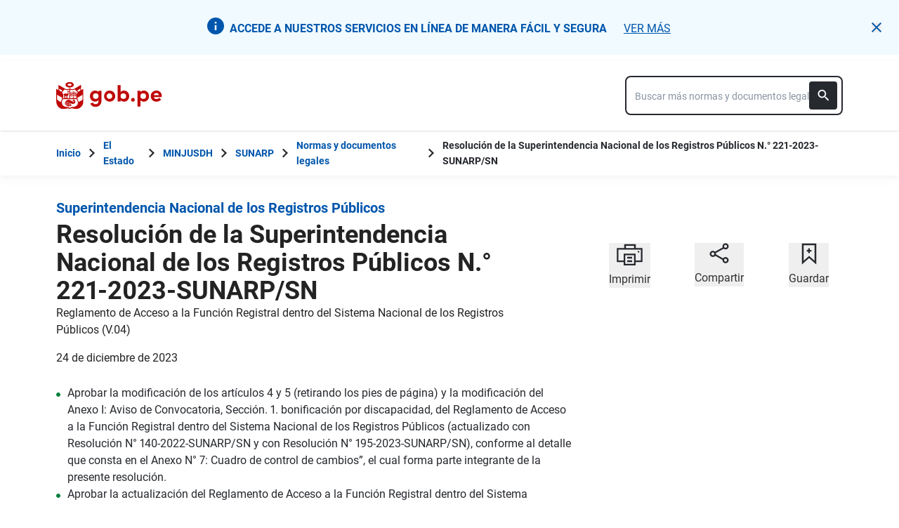

--- FILE ---
content_type: text/html; charset=utf-8
request_url: https://www.gob.pe/institucion/sunarp/normas-legales/4966066-221-2023-sunarp-sn
body_size: 9420
content:
<!DOCTYPE html><html lang="es-pe"><head><meta content="Aprobar la modificación de los artículos 4 y 5 (retirando los pies de página) y la modificación del Anexo I: Aviso de Convocatoria, Sección. 1. bonificación por discapacidad, del Reglamento de Acceso a la Función Registral dentro del Sistema Nacional de los Registros Públicos..." name="description" /><!-- Google Tag Manager -->
      <script>(function(w,d,s,l,i){w[l]=w[l]||[];w[l].push({'gtm.start':
      new Date().getTime(),event:'gtm.js'});var f=d.getElementsByTagName(s)[0],
      j=d.createElement(s),dl=l!='dataLayer'?'&l='+l:'';j.async=true;j.src=
      'https://www.googletagmanager.com/gtm.js?id='+i+dl;f.parentNode.insertBefore(j,f);
      })(window,document,'script','dataLayer','GTM-PDXDRQN3');</script>
      <!-- End Google Tag Manager --><title>Resolución de la Superintendencia Nacional de los Registros Públicos N.° 221-2023-SUNARP/SN - Normas y documentos legales - Superintendencia Nacional de los Registros Públicos - Plataforma del Estado Peruano</title><meta charset="UTF-8" /><meta content="width=device-width, initial-scale=1" name="viewport" /><meta content="H5efy5u72DDgqekf6xOfjd06S-f366QEbnkpXoDqcAg" name="google-site-verification" /><meta content="false" name="turbo-prefetch" /><meta name="csrf-param" content="authenticity_token" />
<meta name="csrf-token" content="pNloqWBQYxCo7ZQwIQ_bpm_v72qhOco1_R6jn_kRaPypBEMelDviGOk0XyE-V846Jr1nZhn-bFU9hgXQSlEDKw" /><link rel="stylesheet" href="/assets/application_base-9d9deb51.css" /><link rel="stylesheet" href="/assets/application_base-9d9deb51.css" media="print" /><link rel="stylesheet" href="/assets/application_print-8986f2e8.css" media="print" /><link rel="stylesheet" href="/assets/application-3229d937.css" media="all" data-turbo-track="reload" /><script>//global object for fbjs and draftjs
if (typeof global === 'undefined') {
  window.global = window;
}</script><script src="/assets/application_base-201d43e5.js" data-turbo-track="reload" defer="defer"></script><meta content="@gobpePCM" name="twitter:site" /><meta content="@gobpePCM" name="twitter:creator" /><meta content="Resolución de la Superintendencia Nacional de los Registros Públicos N.° 221-2023-SUNARP/SN" name="twitter:title" /><meta content="Aprobar la modificación de los artículos 4 y 5 (retirando los pies de página) y la modificación del Anexo I: Aviso de Convocatoria, Sección. 1. bonificación por discapacidad, del Reglamento de Acceso a la Función Registral dentro del Sistema Nacional de los Registros Públicos... #gobpe" name="twitter:description" /><meta content="https://www.gob.pe/institucion/sunarp/normas-legales/4966066-221-2023-sunarp-sn" property="og:url" /><meta content="article" property="og:type" /><meta content="Resolución de la Superintendencia Nacional de los Registros Públicos N.° 221-2023-SUNARP/SN" property="og:title" /><meta content="Aprobar la modificación de los artículos 4 y 5 (retirando los pies de página) y la modificación del Anexo I: Aviso de Convocatoria, Sección. 1. bonificación por discapacidad, del Reglamento de Acceso a la Función Registral dentro del Sistema Nacional de los Registros Públicos... #gobpe" property="og:description" /><meta content="summary" name="twitter:card" /><meta content="200" property="og:image:width" /><meta content="200" property="og:image:height" /><meta content="https://www.gob.pe/assets/escudo-rojo-200-f4bf73f7.png" property="og:image" /><link rel="apple-touch-icon" type="image/x-icon" href="/assets/favicons/apple-icon-57x57-42e0cdf0.png" sizes="57x57" /><link rel="apple-touch-icon" type="image/x-icon" href="/assets/favicons/apple-icon-60x60-5474857c.png" sizes="60x60" /><link rel="apple-touch-icon" type="image/x-icon" href="/assets/favicons/apple-icon-72x72-23a18d8b.png" sizes="72x72" /><link rel="apple-touch-icon" type="image/x-icon" href="/assets/favicons/apple-icon-76x76-6deed722.png" sizes="76x76" /><link rel="apple-touch-icon" type="image/x-icon" href="/assets/favicons/apple-icon-114x114-952c16d1.png" sizes="114x114" /><link rel="apple-touch-icon" type="image/x-icon" href="/assets/favicons/apple-icon-120x120-09c0093c.png" sizes="120x120" /><link rel="apple-touch-icon" type="image/x-icon" href="/assets/favicons/apple-icon-144x144-cfa8302f.png" sizes="144x144" /><link rel="apple-touch-icon" type="image/x-icon" href="/assets/favicons/apple-icon-152x152-657ce405.png" sizes="152x152" /><link rel="apple-touch-icon" type="image/x-icon" href="/assets/favicons/apple-icon-180x180-f85c0fca.png" sizes="180x180" /><link rel="icon" type="image/png" href="/assets/favicons/android-icon-192x192-ec1dea24.png" sizes="192x192" /><link rel="icon" type="image/x-icon" href="/assets/favicons/favicon-1760a09d.ico" /></head><body><!-- Google Tag Manager (noscript) -->
      <noscript><iframe src="https://www.googletagmanager.com/ns.html?id=GTM-PDXDRQN3"
      height="0" width="0" style="display:none;visibility:hidden"></iframe></noscript>
      <!-- End Google Tag Manager (noscript) --><a class="sr-only focus:not-sr-only text-primary underline p-4!" href="#main">Saltar a contenido principal</a><div class="js-notification relative" id="notification-controls" role="alert"><div class="notice-slider-container"><div><div class="md:items-center border mb-2 bg-notice-info text-notice-info"><div class="js-notification notice p-6 flex flex-row items-start md:items-center md:w-full gap-4" data-kind="info" role="alert"><div class="flex-1 md:flex md:justify-center"><span class="icon mr-2 flex-shrink-0"><svg xmlns="http://www.w3.org/2000/svg" width="22" height="22" viewBox="0 0 22 22" fill="none" class="w-6 h-6">
<path d="M11 0C4.928 0 0 4.928 0 11C0 17.072 4.928 22 11 22C17.072 22 22 17.072 22 11C22 4.928 17.072 0 11 0ZM12.1 16.5H9.9V9.9H12.1V16.5ZM12.1 7.7H9.9V5.5H12.1V7.7Z" fill="#0056AC"></path>
</svg></span><div class="content"><span class="text-base leading-6 font-bold inline-block mt-1 mr-2">ACCEDE A NUESTROS SERVICIOS EN LÍNEA DE MANERA FÁCIL Y SEGURA</span><a class="track-ga-interaction text-base leading-5 mt-2 font-normal underline md:ml-4 mt-0 text-notice-info" data-ga-element-type="link" data-ga-label="info" data-ga-institution="sunarp" data-ga-title-section="header-notice" target="_blank" href="https://www.sunarp.gob.pe/serviciosenlinea/portal/index.html">VER MÁS</a></div></div><button aria-label="Cerrar notificación" class="js-close-notification ml-auto mt-2 md:ml-4 md:mt-0" role="button"><svg xmlns="http://www.w3.org/2000/svg" width="14" height="14" viewBox="0 0 14 14" fill="none" class="fill-current">
  <path d="M14 1.41L12.59 0L7 5.59L1.41 0L0 1.41L5.59 7L0 12.59L1.41 14L7 8.41L12.59 14L14 12.59L8.41 7L14 1.41Z"></path>
</svg></button></div></div></div></div></div><header aria-label="Header" class="home bg-white shadow"><div class="container align-center relative"><div class="header__content w-full"><div class="header__half flex-align-center"><a class="logo black home__logo track-ga-interaction no-underline!" data-ga-element-type="icono-principal" data-ga-label="Logo gob.pe" href="/"><div class="home__logo__img_shield--small js-escudo md:hidden"><img height="40rem" alt="Logotipo de gob.pe" class="h-10" role="img" src="/assets/escudo_rojo_bicentenario-785637cc.svg" /></div><div aria-label="Logo gob.pe" class="home__logo__img--small" role="img"><img alt="Logo gob.pe" class="img-logo" height="40rem" src="/assets/escudo_text_gobpe_bicentenario_rojo_2-f0bf4122.svg" /><img alt="Logo gob.pe" class="d-none img-logo-focus" src="/assets/escudo_text_gobpe_bicentenario_black-b62ef1cc.svg" /></div></a></div><div class="w-220 md:w-310"><div class="search-internal"><form autocomplete="off" role="search" data-controller="" action="/institucion/sunarp/buscador" accept-charset="UTF-8" method="get"><div class="input-group no-print relative"><label class="visually-hidden" for="input-search-home-gobpe">Texto de búsqueda en gob.pe</label><input id="input-search-home-gobpe" placeholder="Buscar más normas y documentos legales" class="search search_autocomplete h-14 rounded-lg border-2 border-gray-900 focus:border-transparent track-ga-search" data-url="https://www.gob.pe/searches_autocomplete.json" data-institution-id="74" data-target="" data-ga-label="buscador-normas y documentos legales" data-ga-element-type="buscador" type="search" name="term" /><input value="sunarp" autocomplete="off" type="hidden" name="institucion" id="institucion" /><input autocomplete="off" type="hidden" name="topic_id" id="topic_id" /><input value="normas y documentos legales" autocomplete="off" type="hidden" name="contenido" id="contenido" /><input value="none" autocomplete="off" type="hidden" name="sort_by" id="sort_by" /><button aria-label="Buscar" class="submit bg-gray-900 border-0 absolute inset-y-0 right-0 m-2 cursor-pointer p-2 rounded" disabled="true" id="btn-search-home-gobpe" type="submit"><svg xmlns="http://www.w3.org/2000/svg" width="32" height="32" viewBox="0 0 32 32" fill="none" class="w-6 h-6">
<path d="M21.0086 18.2075H20.06L19.7238 17.8834C20.9005 16.5146 21.6089 14.7376 21.6089 12.8045C21.6089 8.494 18.1149 5 13.8045 5C9.494 5 6 8.494 6 12.8045C6 17.1149 9.494 20.6089 13.8045 20.6089C15.7376 20.6089 17.5146 19.9005 18.8834 18.7238L19.2075 19.06V20.0086L25.211 26L27 24.211L21.0086 18.2075ZM13.8045 18.2075C10.8148 18.2075 8.40137 15.7942 8.40137 12.8045C8.40137 9.81475 10.8148 7.40137 13.8045 7.40137C16.7942 7.40137 19.2075 9.81475 19.2075 12.8045C19.2075 15.7942 16.7942 18.2075 13.8045 18.2075Z" fill="white"></path>
</svg></button></div></form></div></div></div></div></header><div class="react-modal"></div><div class="js-breadcrumb-full-width text-sm bg-white"><div class="container md:max-w-6xl mx-auto px-4"><div class="row"><nav aria-label="Ruta de páginas" class="col-md-12 px-4"><ol class="breadcrumb font-bold"><li class="breadcrumb-item hidden-sm-down hidden-md-down"><a aria-label="Inicio Gob.pe" class="track-ga-interaction" data-ga-element-type="link" data-ga-label="inicio" href="/"><div class="home__logo__img__breadcrumb" id="home">Inicio</div><div class="home__logo__img__breadcrumb hidden" id="escudo"><div class="mr-2"><img alt="gob.pe" class="h-8" height="32rem" src="/assets/escudo_text_gobpe_bicentenario-4656b576.svg" /></div></div></a></li><li class="breadcrumb-item hidden-sm-down hidden-md-down"><span class="hidden-sm-down hidden-md-down mx-1 md:mx-3"><svg xmlns="http://www.w3.org/2000/svg" xmlns:xlink="http://www.w3.org/1999/xlink" version="1.1" id="Capa_1" x="0px" y="0px" viewBox="0 0 10.1 16.3" style="enable-background:new 0 0 10.1 16.3;" xml:space="preserve" width="10.1" height="16.3" aria-hidden="true" class="w-2">
	<path fill="currentColor" d="M0,14.4l6.2-6.2L0,1.9L2,0l8.1,8.1L2,16.3L0,14.4z"></path>
</svg></span><span class="hidden-lg-up mx-1 md:mx-3"><svg xmlns="http://www.w3.org/2000/svg" xmlns:xlink="http://www.w3.org/1999/xlink" version="1.1" id="Capa_1" x="0px" y="0px" viewBox="0 0 10.1 16.3" style="enable-background:new 0 0 10.1 16.3;" xml:space="preserve" width="10.1" height="16.3" aria-hidden="true" class="w-2">
	<path fill="currentColor" d="m 10.1,1.9 -6.2,6.2 6.2,6.3 -2,1.9 L 0,8.2 8.1,0 Z"></path>
</svg></span><a class="track-ga-interaction font-bold " data-ga-element-type="link" data-ga-label="El Estado" href="/estado">El Estado</a></li><li class="breadcrumb-item hidden-sm-down hidden-md-down"><span class="hidden-sm-down hidden-md-down mx-1 md:mx-3"><svg xmlns="http://www.w3.org/2000/svg" xmlns:xlink="http://www.w3.org/1999/xlink" version="1.1" id="Capa_1" x="0px" y="0px" viewBox="0 0 10.1 16.3" style="enable-background:new 0 0 10.1 16.3;" xml:space="preserve" width="10.1" height="16.3" aria-hidden="true" class="w-2">
	<path fill="currentColor" d="M0,14.4l6.2-6.2L0,1.9L2,0l8.1,8.1L2,16.3L0,14.4z"></path>
</svg></span><span class="hidden-lg-up mx-1 md:mx-3"><svg xmlns="http://www.w3.org/2000/svg" xmlns:xlink="http://www.w3.org/1999/xlink" version="1.1" id="Capa_1" x="0px" y="0px" viewBox="0 0 10.1 16.3" style="enable-background:new 0 0 10.1 16.3;" xml:space="preserve" width="10.1" height="16.3" aria-hidden="true" class="w-2">
	<path fill="currentColor" d="m 10.1,1.9 -6.2,6.2 6.2,6.3 -2,1.9 L 0,8.2 8.1,0 Z"></path>
</svg></span><a class="track-ga-interaction font-bold " data-ga-element-type="link" data-ga-label="MINJUSDH" href="/minjus">MINJUSDH</a></li><li class="breadcrumb-item hidden-sm-down hidden-md-down"><span class="hidden-sm-down hidden-md-down mx-1 md:mx-3"><svg xmlns="http://www.w3.org/2000/svg" xmlns:xlink="http://www.w3.org/1999/xlink" version="1.1" id="Capa_1" x="0px" y="0px" viewBox="0 0 10.1 16.3" style="enable-background:new 0 0 10.1 16.3;" xml:space="preserve" width="10.1" height="16.3" aria-hidden="true" class="w-2">
	<path fill="currentColor" d="M0,14.4l6.2-6.2L0,1.9L2,0l8.1,8.1L2,16.3L0,14.4z"></path>
</svg></span><span class="hidden-lg-up mx-1 md:mx-3"><svg xmlns="http://www.w3.org/2000/svg" xmlns:xlink="http://www.w3.org/1999/xlink" version="1.1" id="Capa_1" x="0px" y="0px" viewBox="0 0 10.1 16.3" style="enable-background:new 0 0 10.1 16.3;" xml:space="preserve" width="10.1" height="16.3" aria-hidden="true" class="w-2">
	<path fill="currentColor" d="m 10.1,1.9 -6.2,6.2 6.2,6.3 -2,1.9 L 0,8.2 8.1,0 Z"></path>
</svg></span><a class="track-ga-interaction font-bold " data-ga-element-type="link" data-ga-label="SUNARP" href="/sunarp">SUNARP</a></li><li class="breadcrumb-item"><span class="hidden-sm-down hidden-md-down mx-1 md:mx-3"><svg xmlns="http://www.w3.org/2000/svg" xmlns:xlink="http://www.w3.org/1999/xlink" version="1.1" id="Capa_1" x="0px" y="0px" viewBox="0 0 10.1 16.3" style="enable-background:new 0 0 10.1 16.3;" xml:space="preserve" width="10.1" height="16.3" aria-hidden="true" class="w-2">
	<path fill="currentColor" d="M0,14.4l6.2-6.2L0,1.9L2,0l8.1,8.1L2,16.3L0,14.4z"></path>
</svg></span><span class="hidden-lg-up mx-1 md:mx-3"><svg xmlns="http://www.w3.org/2000/svg" xmlns:xlink="http://www.w3.org/1999/xlink" version="1.1" id="Capa_1" x="0px" y="0px" viewBox="0 0 10.1 16.3" style="enable-background:new 0 0 10.1 16.3;" xml:space="preserve" width="10.1" height="16.3" aria-hidden="true" class="w-2">
	<path fill="currentColor" d="m 10.1,1.9 -6.2,6.2 6.2,6.3 -2,1.9 L 0,8.2 8.1,0 Z"></path>
</svg></span><a class="track-ga-interaction font-bold" data-ga-element-type="link" data-ga-label="Normas y documentos legales" href="/institucion/sunarp/normas-legales">Normas y documentos legales</a></li><li class="breadcrumb-item hidden-sm-down hidden-md-down"><span class="hidden-sm-down hidden-md-down mx-1 md:mx-3"><svg xmlns="http://www.w3.org/2000/svg" xmlns:xlink="http://www.w3.org/1999/xlink" version="1.1" id="Capa_1" x="0px" y="0px" viewBox="0 0 10.1 16.3" style="enable-background:new 0 0 10.1 16.3;" xml:space="preserve" width="10.1" height="16.3" aria-hidden="true" class="w-2">
	<path fill="currentColor" d="M0,14.4l6.2-6.2L0,1.9L2,0l8.1,8.1L2,16.3L0,14.4z"></path>
</svg></span><a aria-current="page">Resolución de la Superintendencia Nacional de los Registros Públicos N.° 221-2023-SUNARP/SN</a></li></ol></nav><div class="searchbox"><div class="search-breadcrumb"></div></div></div></div></div><main aria-label="Contenido principal" role="main" id="main" class="yield js-sharect "><div class="rules-show"><div class="container" data-sticky-container=""><div class="row my-8"><div class="col-md-8 page"><article class="detail-page-in"><div class="intitution-title"><div class="mb-1"><h1 class="md:text-xl text-xl font-bold"><a href="/sunarp">Superintendencia Nacional de los Registros Públicos</a></h1></div></div><div class="institution-document"><div class="header institution-document__header black"><h2 class="text-3xl md:text-4xl leading-9 font-extrabold">Resolución de la Superintendencia Nacional de los Registros Públicos N.° 221-2023-SUNARP/SN</h2><p>Reglamento de Acceso a la Función Registral dentro del Sistema Nacional de los Registros Públicos  (V.04)</p><p>24 de diciembre de 2023</p></div></div><section class="body"><div class="row"><div class="col-md-12"><div class="description rule-content"><ul><li>Aprobar la modificación de los artículos 4 y 5 (retirando los pies de página) y la modificación del Anexo I: Aviso de Convocatoria, Sección. 1. bonificación por discapacidad, del Reglamento de Acceso a la Función Registral dentro del Sistema Nacional de los Registros Públicos (actualizado con Resolución N° 140-2022-SUNARP/SN y con Resolución N° 195-2023-SUNARP/SN), conforme al detalle que consta en el Anexo N° 7: Cuadro de control de cambios”, el cual forma parte integrante de la presente resolución.</li><li>Aprobar la actualización del Reglamento de Acceso a la Función Registral dentro del Sistema Nacional de los Registros Públicos (V.04), cuyo texto forma parte integrante de la presente resolución.</li></ul><p>Esta norma pertenece a los compendios <a href="/institucion/sunarp/colecciones/865-resoluciones-de-superintendencia-nacional">Resoluciones de Superintendencia Nacional</a>, <a href="/institucion/sunarp/colecciones/2272-reglamento-de-acceso-a-la-funcion-registral-dentro-del-sistema-nacional-de-los-registros-publicos">Reglamento de Acceso a la Función Registral dentro del Sistema Nacional de los Registros Públicos</a>, <a href="/institucion/sunarp/colecciones/59368-reglamentos-de-la-sunarp">Reglamentos de la Sunarp</a></p><div class="institution-document__files"><div class="row documents"><div class="js-search-results"><div class="px-4 grid md:grid-cols-2 gap-4 grid-cols-1"><div class="shadow-campaign-card flex-col border-1 border-blue-300"><div class="border-b-3 border-black p-8 h-full flex flex-col flex-1"><div class="flex h-full"><a class="track-ga-click" data-action="click-&gt;download-track#registerDownload" data-controller="download-track" data-download-track-id-value="5592837" data-origin="sunarp-norma-legal-221-2023-sunarp/sn-document-download-resolución-de-la-superintendencia-nacional-de-los-registros-públicos-n.°-221-2023-sunarp/sn" href="https://cdn.www.gob.pe/uploads/document/file/5592837/4966066-resolucion-de-la-superintendencia-nacional-de-los-registros-publicos-n-221-2023-sunarp-sn.pdf?v=1703435147" target="_blank"><div class="border-3 border-blue-200 max-w-6 min-h-8.5"><img alt="Vista preliminar de documento Resolución de la Superintendencia Nacional de los Registros Públicos N.° 221-2023-SUNARP/SN" src="https://cdn.www.gob.pe/uploads/document/file/5592837/preview_4966066-resolucion-de-la-superintendencia-nacional-de-los-registros-publicos-n-221-2023-sunarp-sn.jpg?v=1703435147" /></div></a><div class="flex-1 ml-4 flex flex-col"><h3 class="text-base font-bold mb-4">Resolución de la Superintendencia Nacional de los Registros Públicos N.° 221-2023-SUNARP/SN</h3><span class="flex-1 mb-4 flex font-medium text-neutral-550 track-ga-click"><div class="document__type">PDF</div><div class="document__separator"></div><div class="document__size">344.9 KB</div></span></div></div><div class="mt-4"><a class="btn btn--secondary download" target="_blank" data-controller="download-track" data-action="click-&gt;download-track#registerDownload" data-download-track-id-value="5592837" data-origin="sunarp-norma-legal-221-2023-sunarp/sn-document-download-resolución-de-la-superintendencia-nacional-de-los-registros-públicos-n.°-221-2023-sunarp/sn" href="https://cdn.www.gob.pe/uploads/document/file/5592837/4966066-resolucion-de-la-superintendencia-nacional-de-los-registros-publicos-n-221-2023-sunarp-sn.pdf?v=1703435147"><svg xmlns="http://www.w3.org/2000/svg" width="18.941" height="40" viewBox="0 0 20 40" class="mr-12 ml-8">
 <g>
  <g id="svg_9">
   <path id="Trazado_2727" data-name="Trazado 2727" d="m18.941,17.118l-5.412,0l0,-8.118l-8.117,0l0,8.118l-5.412,0l9.471,9.471l9.47,-9.471zm-18.941,12.176l0,2.706l18.941,0l0,-2.706l-18.941,0z" fill="#0056ac" stroke="null"></path>
  </g>
 </g>

</svg><span class="font-medium leading-snug">Descargar</span></a></div></div></div><div class="shadow-campaign-card flex-col border-1 border-blue-300"><div class="border-b-3 border-black p-8 h-full flex flex-col flex-1"><div class="flex h-full"><a class="track-ga-click" data-action="click-&gt;download-track#registerDownload" data-controller="download-track" data-download-track-id-value="5592838" data-origin="sunarp-norma-legal-221-2023-sunarp/sn-document-download-re-001-ogrh-reglamento-de-acceso-a-la-función-registral-dentro-del-sistema-nacional-de-los-registros-públicos-(v.04)" href="https://cdn.www.gob.pe/uploads/document/file/5592838/4966066-reglamento-de-acceso-a-la-funcion-registral-dentro-del-sistema-nacional-de-los-registros-publicos.pdf?v=1758834656" target="_blank"><div class="border-3 border-blue-200 max-w-6 min-h-8.5"><img alt="Vista preliminar de documento RE-001-OGRH Reglamento de acceso a la función registral dentro del Sistema Nacional de los Registros Públicos (V.04)" src="https://cdn.www.gob.pe/uploads/document/file/5592838/preview_4966066-reglamento-de-acceso-a-la-funcion-registral-dentro-del-sistema-nacional-de-los-registros-publicos.jpg?v=1758834656" /></div></a><div class="flex-1 ml-4 flex flex-col"><h3 class="text-base font-bold mb-4">RE-001-OGRH Reglamento de acceso a la función registral dentro del Sistema Nacional de los Registros Públicos (V.04)</h3><span class="flex-1 mb-4 flex font-medium text-neutral-550 track-ga-click"><div class="document__type">PDF</div><div class="document__separator"></div><div class="document__size">677 KB</div></span></div></div><div class="mt-4"><a class="btn btn--secondary download" target="_blank" data-controller="download-track" data-action="click-&gt;download-track#registerDownload" data-download-track-id-value="5592838" data-origin="sunarp-norma-legal-221-2023-sunarp/sn-document-download-re-001-ogrh-reglamento-de-acceso-a-la-función-registral-dentro-del-sistema-nacional-de-los-registros-públicos-(v.04)" href="https://cdn.www.gob.pe/uploads/document/file/5592838/4966066-reglamento-de-acceso-a-la-funcion-registral-dentro-del-sistema-nacional-de-los-registros-publicos.pdf?v=1758834656"><svg xmlns="http://www.w3.org/2000/svg" width="18.941" height="40" viewBox="0 0 20 40" class="mr-12 ml-8">
 <g>
  <g id="svg_9">
   <path id="Trazado_2727" data-name="Trazado 2727" d="m18.941,17.118l-5.412,0l0,-8.118l-8.117,0l0,8.118l-5.412,0l9.471,9.471l9.47,-9.471zm-18.941,12.176l0,2.706l18.941,0l0,-2.706l-18.941,0z" fill="#0056ac" stroke="null"></path>
  </g>
 </g>

</svg><span class="font-medium leading-snug">Descargar</span></a></div></div></div><div class="shadow-campaign-card flex-col border-1 border-blue-300"><div class="border-b-3 border-black p-8 h-full flex flex-col flex-1"><div class="flex h-full"><a class="track-ga-click" data-action="click-&gt;download-track#registerDownload" data-controller="download-track" data-download-track-id-value="5592839" data-origin="sunarp-norma-legal-221-2023-sunarp/sn-document-download-anexo-7-cuadro-de-control-de-cambios" href="https://cdn.www.gob.pe/uploads/document/file/5592839/4966066-anexo-7-cuadro-de-control-de-cambios.pdf?v=1703435149" target="_blank"><div class="border-3 border-blue-200 max-w-6 min-h-8.5"><img alt="Vista preliminar de documento Anexo 7 cuadro de control de cambios" src="https://cdn.www.gob.pe/uploads/document/file/5592839/preview_4966066-anexo-7-cuadro-de-control-de-cambios.jpg?v=1703435149" /></div></a><div class="flex-1 ml-4 flex flex-col"><h3 class="text-base font-bold mb-4">Anexo 7 cuadro de control de cambios</h3><span class="flex-1 mb-4 flex font-medium text-neutral-550 track-ga-click"><div class="document__type">PDF</div><div class="document__separator"></div><div class="document__size">250.6 KB</div></span></div></div><div class="mt-4"><a class="btn btn--secondary download" target="_blank" data-controller="download-track" data-action="click-&gt;download-track#registerDownload" data-download-track-id-value="5592839" data-origin="sunarp-norma-legal-221-2023-sunarp/sn-document-download-anexo-7-cuadro-de-control-de-cambios" href="https://cdn.www.gob.pe/uploads/document/file/5592839/4966066-anexo-7-cuadro-de-control-de-cambios.pdf?v=1703435149"><svg xmlns="http://www.w3.org/2000/svg" width="18.941" height="40" viewBox="0 0 20 40" class="mr-12 ml-8">
 <g>
  <g id="svg_9">
   <path id="Trazado_2727" data-name="Trazado 2727" d="m18.941,17.118l-5.412,0l0,-8.118l-8.117,0l0,8.118l-5.412,0l9.471,9.471l9.47,-9.471zm-18.941,12.176l0,2.706l18.941,0l0,-2.706l-18.941,0z" fill="#0056ac" stroke="null"></path>
  </g>
 </g>

</svg><span class="font-medium leading-snug">Descargar</span></a></div></div></div></div></div></div></div></div></div></div><div class="row"><div class="col-xs-12"><section aria-labelledby="related-rules-title" class="p-9 bg-gray-40"><h3 class="mb-5" id="related-rules-title">Normativa relacionada</h3><section aria-labelledby="rule-modified-by-label"><h4 class="mb-5 font-normal" id="rule-modified-by-label">Es modificada por:</h4><ul><li class="mb-4"><a href="/institucion/sunarp/normas-legales/6710392-060-2025-sunarp-sn">Resolución de la Superintendencia Nacional de los Registros Públicos N.° 060-2025-SUNARP/SN</a><p class="mb-6"><time aria-label="Fecha de publicación" datetime="2025-04-23 00:00:00 -0500">23 de abril de 2025</time></p></li><li class="mb-4"><a href="/institucion/sunarp/normas-legales/6040506-143-2024-sunarp-sn">Resolución de la Superintendencia Nacional de los Registros Públicos N.° 143-2024-SUNARP/SN</a><p class="mb-6"><time aria-label="Fecha de publicación" datetime="2024-09-27 00:00:00 -0500">27 de setiembre de 2024</time></p></li></ul></section></section></div></div></section></article></div><aside aria-label="Contenido secundario" class="col-md-4 aside no-print mt-8"><div class="sticky-social"><section aria-label="Imprimir, Compartir o guardar" class="utils no-print social-utils"><div class="row pt-2 mx-auto"><div class="col-xs-4 action js-print center" id="social-focus"><button><div class="social-utils__icon"><svg xmlns="http://www.w3.org/2000/svg" width="38" height="32" viewBox="0 0 38 32" fill="none" aria-hidden="true" class="mx-auto mb-2">
<g clip-path="url(#clip0)">
<path id="border_focus" d="M13 9V3H27V9" fill="white"></path>
<path id="border_focus" d="M13 9V3H27V9" stroke="#26292E" stroke-width="2.3" stroke-miterlimit="10"></path>
<path d="M12.1792 26.0954H2.33203V8.40137H36.6676V26.0954H26.8204" stroke="#26292E" stroke-width="2.3" stroke-miterlimit="10"></path>
<path id="change_focus" d="M32.1329 13.7483C32.7808 13.7483 33.299 13.2392 33.299 12.6027C33.299 11.9662 32.7808 11.457 32.1329 11.457C31.4851 11.457 30.9668 11.9662 30.9668 12.6027C30.9668 13.2392 31.4851 13.7483 32.1329 13.7483Z" fill="#26292E"></path>
<path id="border_focus" d="M26.9505 16.4209H12.1797V30.9325H26.9505V16.4209Z" stroke="#26292E" stroke-width="2.3" stroke-miterlimit="10"></path>
<path id="change_focus" d="M16 21H23" stroke="#26292E" stroke-width="2.3" stroke-miterlimit="10"></path>
<path id="change_focus" d="M16 26H23" stroke="#26292E" stroke-width="2.3" stroke-miterlimit="10"></path>
</g>
<defs>
<clipPath id="clip0">
<rect width="39" height="32.8421" fill="white"></rect>
</clipPath>
</defs>
</svg><svg xmlns="http://www.w3.org/2000/svg" width="38" height="32" viewBox="0 0 38 32" fill="none" aria-hidden="true" class="mx-auto hidden mb-2">
<path d="M11.4641 25H2V6H35V25H27" fill="#26292E"></path>
<path d="M11.4641 25H2V6H35V25H27H11.4641Z" stroke="#26292E" stroke-width="2.3" stroke-miterlimit="10"></path>
<path d="M32.1661 11.33C32.814 11.33 33.3322 10.8122 33.3322 10.165C33.3322 9.51778 32.814 9 32.1661 9C31.5183 9 31 9.51778 31 10.165C31 10.8122 31.5183 11.33 32.1661 11.33Z" fill="white"></path>
<rect x="12" width="13" height="3" fill="#26292E"></rect>
<rect x="10" y="14" width="17" height="17" fill="white"></rect>
<rect x="12" y="16" width="13" height="13" fill="#26292E"></rect>
<path d="M15.0605 20H22.0605" stroke="white" stroke-width="2.3" stroke-miterlimit="10"></path>
<path d="M15.0605 24.8369H22.0605" stroke="white" stroke-width="2.3" stroke-miterlimit="10"></path>
</svg></div><span class="social-utils__icon-description">Imprimir</span></button></div><div class="action col-xs-4 center" id="social-focus"><button aria-controls="social-utils-control" aria-expanded="false" class="js-share" data-contents="Aprobar la modificación de los artículos 4 y 5 (retirando los pies de página) y la modificación del Anexo I: Aviso de Convocatoria, Sección. 1. bonificación por discapacidad, del Reglamento de Acceso a la Función Registral dentro del Sistema Nacional de los Registros Públicos (actualizado con Resolución N° 140-2022-SUNARP/SN y con Resolución N° 195-2023-SUNARP/SN), conforme al detalle que consta en el Anexo N° 7: Cuadro de control de cambios”, el cual forma parte integrante de la presente resolución.Aprobar la actualización del Reglamento de Acceso a la Función Registral dentro del Sistema Nacional de los Registros Públicos (V.04), cuyo texto forma parte integrante de la presente resolución." data-title="221-2023-SUNARP/SN" data-url="https://www.gob.pe/es/l/4966066"><div class="social-utils__icon"><svg xmlns="http://www.w3.org/2000/svg" width="28" height="30" viewBox="0 0 28 30" fill="none" aria-hidden="true" class="mx-auto share-svg mb-2">
<path d="M8.08594 13.7586L20.1549 7" stroke="#26292E" stroke-width="2.3" stroke-miterlimit="10" stroke-linecap="round" stroke-linejoin="round"></path>
<path d="M19.431 23.2934L8.44824 17.0176" stroke="#26292E" stroke-width="2.3" stroke-miterlimit="10" stroke-linecap="round" stroke-linejoin="round"></path>
<path d="M4.94875 18.8278C6.75909 18.8278 8.20737 17.3795 8.20737 15.5692C8.20737 13.7588 6.75909 12.3105 4.94875 12.3105C3.1384 12.3105 1.69013 13.7588 1.69013 15.5692C1.56944 17.3795 3.1384 18.8278 4.94875 18.8278Z" stroke="#26292E" stroke-width="2.3" stroke-miterlimit="10" stroke-linecap="square" stroke-linejoin="round"></path>
<path d="M23.0516 27.7585C24.8619 27.7585 26.3102 26.3102 26.3102 24.4998C26.3102 22.6895 24.8619 21.2412 23.0516 21.2412C21.2412 21.2412 19.793 22.6895 19.793 24.4998C19.793 26.3102 21.2412 27.7585 23.0516 27.7585Z" stroke="#26292E" stroke-width="2.3" stroke-miterlimit="10" stroke-linecap="square" stroke-linejoin="round"></path>
<path d="M23.0516 8.08658C24.8619 8.08658 26.3102 6.6383 26.3102 4.82796C26.3102 3.01761 24.8619 1.56934 23.0516 1.56934C21.2412 1.56934 19.793 3.01761 19.793 4.82796C19.793 6.6383 21.2412 8.08658 23.0516 8.08658Z" stroke="#26292E" stroke-width="2.3" stroke-miterlimit="10" stroke-linecap="square" stroke-linejoin="round"></path>
</svg></div><span class="social-utils__icon-description">Compartir</span></button><div class="row social-utils__share-content"><div class="col-xs-6 col-sm-3 col-sm-offset-3 col-md-4 col-md-offset-0 center"><ul class="social-utils__share-icons mb-0" id="social-utils-control-share"><li><a class="social-utils__social-icon social-utils__social-icon--facebook fb track-ga-interaction" data-origin="share-fb" href="https://www.facebook.com/sharer/sharer.php?u=https://www.gob.pe/institucion/sunarp/normas-legales/4966066-221-2023-sunarp-sn" rel="noreferrer" target="_blank"><i aria-hidden="true" class="icon-facebook"></i><span class="social-utils__medium">Facebook</span></a></li><li><a class="social-utils__social-icon social-utils__social-icon--twitter tw track-ga-interaction" data-origin="share-tw" href="https://twitter.com/intent/tweet?url=https%3A%2F%2Fwww.gob.pe%2Fes%2Fl%2F4966066&amp;text=221-2023-SUNARP%2FSN%20%23GobPe" rel="noreferrer" target="_blank"><i aria-hidden="true" class="icon-twitter"></i><span class="social-utils__medium">Twitter</span></a></li><li><a class="social-utils__social-icon social-utils__social-icon--whatsapp wp track-ga-interaction" data-ga-element-type="boton" data-ga_label="share-wp" href="https://wa.me/?text=221-2023-SUNARP%2FSN%20Aprobar%20la%20modificaci%C3%B3n%20de%20los%20art%C3%ADculos%204%20y%205%20%28retirando%20los%20pies%20de%20p%C3%A1gina%29...%20https%3A%2F%2Fwww.gob.pe%2Fes%2Fl%2F4966066" rel="noreferrer" target="_blank"><i aria-hidden="true" class="icon-whatsapp"></i><span class="social-utils__medium">Whatsapp</span></a></li><li><a class="social-utils__social-icon social-utils__social-icon--email" data-origin="share-send" href="mailto:?subject=221-2023-SUNARP/SN&amp;body=Hola! te comparto esta página: https%3A%2F%2Fwww.gob.pe%2Finstitucion%2Fsunarp%2Fnormas-legales%2F4966066-221-2023-sunarp-sn"><i aria-hidden="true" class="icon-mail"></i><span class="social-utils__medium">Email</span></a></li></ul></div></div></div><div class="col-xs-4 action bookmark center" id="social-focus"><button><div class="social-utils__icon"><svg xmlns="http://www.w3.org/2000/svg" width="22" height="31" viewBox="0 0 22 31" fill="none" aria-hidden="true" class="mx-auto bookmark-svg  mb-2">
<path d="M20 28.04L11 20L2 28.04V2H20V28.04Z" stroke="#26292E" stroke-width="2.3" stroke-miterlimit="9.99856"></path>
<path class="change_plus" d="M10.8789 7.63965V14.4796" stroke="#26292E" stroke-width="2.3" stroke-miterlimit="10"></path>
<path class="change_plus" d="M7.64062 11.1201H14.3606" stroke="#26292E" stroke-width="2.3" stroke-miterlimit="10"></path>
</svg></div><span class="social-utils__icon-description">Guardar</span></button></div></div></section></div></aside></div></div></div></main><footer aria-label="Pie de página" class="rules-show" role="contentinfo"><div class="footer-frame"></div><div class="footer no-print"><div class="container md:flex md:flex-row md:px-8 justify-between"><section aria-labelledby="footer-section-estado-peruano" class="my-6 md:mt-0" id="footer-section-estado-peruano"><h2 class="mb-6 text-2xl sm:mb-4">Sobre el Estado Peruano</h2><ul class="list-footer"><li><a class="footer__link footer__link--visible text-white hover:text-white block track-ga-click" data-origin="-footer-estado-peruano-link" href="/estado"><span>El Estado Peruano</span></a></li><li><a class="footer__link footer__link--visible text-white hover:text-white block track-ga-click" data-origin="-footer-que-es-gobpe-link" href="https://www.gob.pe/1021-que-es-gob-pe" rel="noreferrer" target="_blank"><span>¿Qué es Gob.pe?</span></a></li><li><a class="footer__link footer__link--visible text-white hover:text-white block track-ga-click" data-origin="-footer-politica-privacidad-manejo-datos-gobpe-link" href="https://www.gob.pe/institucion/pcm/informes-publicaciones/698037-politica-de-privacidad-de-gob-pe"><span>Política de privacidad para el manejo de datos en Gob.pe</span></a></li></ul></section><div class="clearfix visible-sm"></div><section aria-labelledby="footer-section-redes" class="mt-10 md:mt-0" id="footer-section-redes"><h2 class="mb-6 text-2xl sm:mb-4">Directorios nacionales</h2><a class="footer__link footer__link--visible text-white hover:text-white block track-ga-click" data-origin="-footer-lista-directorio-redes-sociales-gobpe-link" href="/funcionariospublicos"><span>Directorio Nacional de Funcionarios Públicos</span></a><a class="footer__link footer__link--visible text-white hover:text-white block track-ga-click" data-origin="-footer-lista-directorio-redes-sociales-gobpe-link" href="/redessociales"><span>Directorio Nacional de Redes Sociales</span></a><a target="_blank" class="footer__link footer__link--visible text-white hover:text-white block track-ga-click" data-origin="-footer-lista-directorio-establecimientos-de-salud-gobpe-link" href="/establecimientosdesalud"><span>Directorio de Establecimientos de Salud</span></a><a target="_blank" class="footer__link footer__link--visible text-white hover:text-white block track-ga-click" data-origin="-footer-lista-directorio-establecimientos-de-salud-gobpe-link" href="/aeropuertosperu"><span>Directorio Nacional de Aeropuertos</span></a><h2 class="text-2xl my-10 md:mb-6">Síguenos</h2><div class="flex-row footer__social-icons mb-6 sm:mb-2"><div class="footer__social-icons--correction"><ul class="footer__icons"><li class="mr-6"><a aria-label="Facebook" class="track-ga-click" data-origin="-footer-social-icon-facebook-link" href="https://www.facebook.com/PeruPaisDigital/" rel="noreferrer" target="_blank"><svg xmlns="http://www.w3.org/2000/svg" width="28" height="28" viewBox="0 0 28 28" aria-hidden="true" class="footer__icon"><g><g><path fill="#fff" d="M28.098 13.793C28.098 6.261 21.993.155 14.46.155 6.928.155.822 6.261.822 13.793c0 6.807 4.987 12.45 11.507 13.472v-9.53H8.867v-3.942h3.462V10.79c0-3.419 2.037-5.307 5.152-5.307 1.492 0 3.053.267 3.053.267v3.356h-1.72c-1.694 0-2.223 1.05-2.223 2.13v2.558h3.783l-.605 3.942H16.59v9.53c6.52-1.022 11.507-6.665 11.507-13.472z"></path></g></g></svg></a></li><li class="mr-6"><a aria-label="Twitter" class="track-ga-click" data-origin="-footer-social-icon-twitter-link" href="https://twitter.com/PeruPaisDigital" rel="noreferrer" target="_blank"><svg xmlns="http://www.w3.org/2000/svg" width="26" height="26" viewBox="0 0 18 18" fill="none" aria-hidden="true" class="footer__icon">
<path d="M11.0237 7.46187L17.3304 0.230957H15.8359L10.3598 6.50946L5.98604 0.230957H0.941406L7.55541 9.72516L0.941406 17.3079H2.43598L8.21893 10.6776L12.838 17.3079H17.8826L11.0233 7.46187H11.0237ZM8.97668 9.80881L8.30654 8.8634L2.9745 1.34068H5.27009L9.5731 7.41175L10.2432 8.35716L15.8367 16.2486H13.5411L8.97668 9.80917V9.80881Z" fill="white"></path>
</svg></a></li></ul></div></div></section><section aria-labelledby="footer-section-end" class="mt-10 md:mt-0" id="footer-section-end"><div class="flex justify-end" id="to-top"><svg xmlns="http://www.w3.org/2000/svg" width="60" height="56" viewBox="0 0 60 56" class="md:hidden"><defs><clipPath id="3t3la"><path fill="#fff" d="M0 56V0h60v56z"></path></clipPath></defs><g><g><g><path fill="#fff" d="M0 56V0h60v56z"></path><path fill="none" stroke="#707070" stroke-miterlimit="20" stroke-width="2" d="M0 56v0V0v0h60v56z" clip-path='url("#3t3la")'></path></g><g><path fill="#222" d="M18 29.867l2.115 2.115 8.385-8.37v18.255h3V23.612l8.37 8.385 2.13-2.13-12-12z"></path></g></g></g></svg></div></section></div></div><div class="footer-frame"></div></footer></body></html>